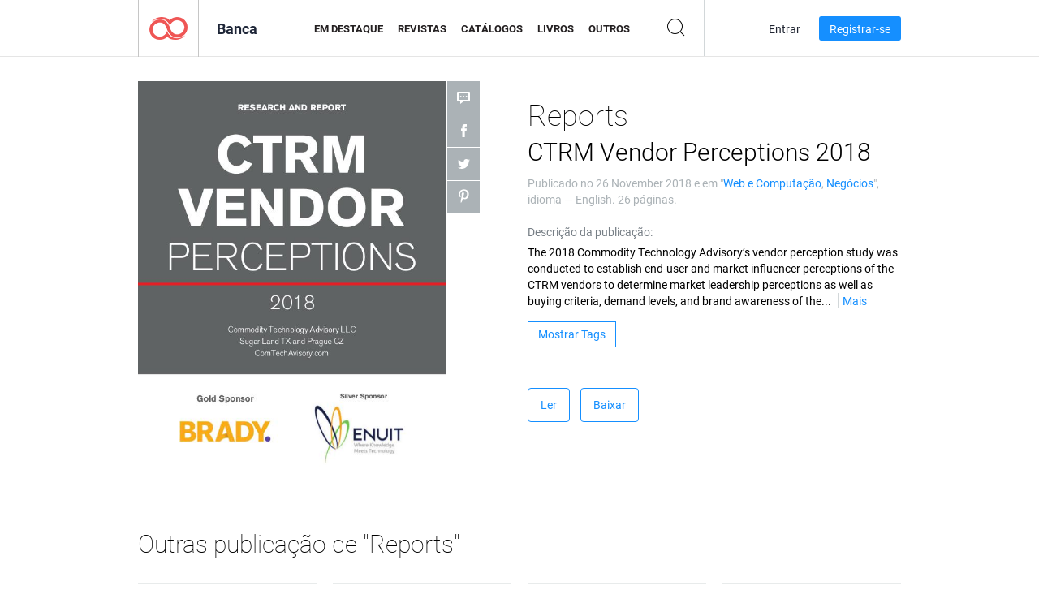

--- FILE ---
content_type: text/html; charset=UTF-8
request_url: https://app.joomag.com/Frontend/WebService/magazines.json.php?isAjax=true&feed=back_issues&set_id=110506&not_include_issue_uid=0114721001543258036&offset=0&limit=4
body_size: 653
content:
{"items":[{"uid":"0186162001564643742","title":"Reports CTRM Briefing Note \u2013 EKA \u2013 Digital CM Platform App","cover":"https:\/\/s10cdn.joomag.com\/res_mag\/0\/101\/101987\/1967663\/thumbs\/47740978.jpg?1564643760","volume":"CTRM Briefing Note \u2013 EKA \u2013 Digital CM Platform App","category":"Web e Computa\u00e7\u00e3o","url":"https:\/\/viewer.joomag.com\/reports-ctrm-briefing-note-eka-digital-cm-platform-app\/0186162001564643742","infoPage":"https:\/\/newsstand.joomag.com\/pt-BR\/reports-ctrm-briefing-note-eka-digital-cm-platform-app\/0186162001564643742","categoryPage":"https:\/\/newsstand.joomag.com\/pt-BR\/others\/science-and-tech\/web-and-computing","magInfo":"https:\/\/newsstand.joomag.com\/pt-BR\/reports-ctrm-briefing-note-eka-digital-cm-platform-app\/0186162001564643742","width":612,"height":792,"showAdultOverlay":0},{"uid":"0121582001550680413","title":"Reports EKA \u2013 Reimagining Commodity Management (CM)","cover":"https:\/\/s10cdn.joomag.com\/res_mag\/0\/101\/101987\/1810306\/thumbs\/43840427.jpg?1558100182","volume":"EKA \u2013 Reimagining Commodity Management (CM)","category":"Web e Computa\u00e7\u00e3o","url":"https:\/\/viewer.joomag.com\/reports-eka-reimagining-commodity-management-cm\/0121582001550680413","infoPage":"https:\/\/newsstand.joomag.com\/pt-BR\/reports-eka-reimagining-commodity-management-cm\/0121582001550680413","categoryPage":"https:\/\/newsstand.joomag.com\/pt-BR\/others\/science-and-tech\/web-and-computing","magInfo":"https:\/\/newsstand.joomag.com\/pt-BR\/reports-eka-reimagining-commodity-management-cm\/0121582001550680413","width":612,"height":792,"showAdultOverlay":0},{"uid":"0842974001536850343","title":"Reports CTRM Briefing Note \u2013 Allegro Development","cover":"https:\/\/s10cdn.joomag.com\/res_mag\/0\/101\/101987\/1671142\/thumbs\/40334211.jpg?1558099990","volume":"CTRM Briefing Note \u2013 Allegro Development","category":"Web e Computa\u00e7\u00e3o","url":"https:\/\/viewer.joomag.com\/reports-ctrm-briefing-note-allegro-development\/0842974001536850343","infoPage":"https:\/\/newsstand.joomag.com\/pt-BR\/reports-ctrm-briefing-note-allegro-development\/0842974001536850343","categoryPage":"https:\/\/newsstand.joomag.com\/pt-BR\/others\/science-and-tech\/web-and-computing","magInfo":"https:\/\/newsstand.joomag.com\/pt-BR\/reports-ctrm-briefing-note-allegro-development\/0842974001536850343","width":612,"height":792,"showAdultOverlay":0},{"uid":"0125955001533105346","title":"Reports Disruptive Technologies in Commodity Trading","cover":"https:\/\/s10cdn.joomag.com\/res_mag\/0\/101\/101987\/1631390\/thumbs\/39375532.jpg?1558099942","volume":"Disruptive Technologies in Commodity Trading","category":"Web e Computa\u00e7\u00e3o","url":"https:\/\/viewer.joomag.com\/reports-disruptive-technologies-in-commodity-trading\/0125955001533105346","infoPage":"https:\/\/newsstand.joomag.com\/pt-BR\/reports-disruptive-technologies-in-commodity-trading\/0125955001533105346","categoryPage":"https:\/\/newsstand.joomag.com\/pt-BR\/others\/science-and-tech\/web-and-computing","magInfo":"https:\/\/newsstand.joomag.com\/pt-BR\/reports-disruptive-technologies-in-commodity-trading\/0125955001533105346","width":612,"height":792,"showAdultOverlay":0}],"total":24}

--- FILE ---
content_type: text/html; charset=UTF-8
request_url: https://app.joomag.com/Frontend/WebService/magazines.json.php?isAjax=true&offset=0&limit=15&feed=related_magazines&issue_uid=0114721001543258036
body_size: 1918
content:
{"items":[{"uid":"0366512001615892374","title":"","volume":"Hitech Infinity","category":"Web & Computing","width":"612","height":"791","accountID":"1713953","adultContent":false,"cover":"https:\/\/s9cdn.joomag.com\/res_mag\/1\/1713\/1713953\/2428787\/thumbs\/58780673.jpg?1615917821","url":"https:\/\/viewer.joomag.com\/hitech-infinity\/0366512001615892374","infoPage":"https:\/\/newsstand.joomag.com\/en\/hitech-infinity\/0366512001615892374","categoryPage":"https:\/\/newsstand.joomag.com\/en\/others\/science-and-tech\/web-and-computing","magInfo":"https:\/\/newsstand.joomag.com\/en\/hitech-infinity\/0366512001615892374","showAdultOverlay":0},{"uid":"0016140001614554214","title":"","volume":"Kevin Moran Reza","category":"Web & Computing","width":"595","height":"841","accountID":"1698095","adultContent":false,"cover":"https:\/\/s9cdn.joomag.com\/res_mag\/1\/1698\/1698095\/2416410\/thumbs\/58488549.jpg?1614629185","url":"https:\/\/viewer.joomag.com\/kevin-moran-reza\/0016140001614554214","infoPage":"https:\/\/newsstand.joomag.com\/en\/kevin-moran-reza\/0016140001614554214","categoryPage":"https:\/\/newsstand.joomag.com\/en\/others\/science-and-tech\/web-and-computing","magInfo":"https:\/\/newsstand.joomag.com\/en\/kevin-moran-reza\/0016140001614554214","showAdultOverlay":0},{"uid":"0459968001614010126","title":"","volume":"Computer Technology","category":"Web & Computing","width":"841","height":"595","accountID":"1692040","adultContent":false,"cover":"https:\/\/s9cdn.joomag.com\/res_mag\/1\/1692\/1692040\/2411609\/thumbs\/58373747.jpg?1614114972","url":"https:\/\/viewer.joomag.com\/computer-technology\/0459968001614010126","infoPage":"https:\/\/newsstand.joomag.com\/en\/computer-technology\/0459968001614010126","categoryPage":"https:\/\/newsstand.joomag.com\/en\/others\/science-and-tech\/web-and-computing","magInfo":"https:\/\/newsstand.joomag.com\/en\/computer-technology\/0459968001614010126","showAdultOverlay":0},{"uid":"0771722001613050103","title":"Manual sobre el mantenimiento correctivo","volume":"Propia","category":"Web & Computing","width":"595","height":"841","accountID":"1682579","adultContent":false,"cover":"https:\/\/s9cdn.joomag.com\/res_mag\/1\/1682\/1682579\/2404531\/thumbs\/58207002.jpg?1626212088","url":"https:\/\/viewer.joomag.com\/manual-sobre-el-mantenimiento-correctivo-propia\/0771722001613050103","infoPage":"https:\/\/newsstand.joomag.com\/en\/manual-sobre-el-mantenimiento-correctivo-propia\/0771722001613050103","categoryPage":"https:\/\/newsstand.joomag.com\/en\/others\/science-and-tech\/web-and-computing","magInfo":"https:\/\/newsstand.joomag.com\/en\/manual-sobre-el-mantenimiento-correctivo-propia\/0771722001613050103","showAdultOverlay":0},{"uid":"0363684001612307416","title":"","volume":"Catalogo IT","category":"Web & Computing","width":"595","height":"841","accountID":"1675571","adultContent":false,"cover":"https:\/\/s9cdn.joomag.com\/res_mag\/1\/1675\/1675571\/2398683\/thumbs\/58066728.jpg?1612384148","url":"https:\/\/viewer.joomag.com\/catalogo-it\/0363684001612307416","infoPage":"https:\/\/newsstand.joomag.com\/en\/catalogo-it\/0363684001612307416","categoryPage":"https:\/\/newsstand.joomag.com\/en\/others\/science-and-tech\/web-and-computing","magInfo":"https:\/\/newsstand.joomag.com\/en\/catalogo-it\/0363684001612307416","showAdultOverlay":0},{"uid":"0589773001566465722","title":"Antivirus Activation","volume":"How to Clear All Data from a Surface Tablet","category":"Web & Computing","width":"612","height":"792","accountID":"1211392","adultContent":false,"cover":"https:\/\/s9cdn.joomag.com\/res_mag\/1\/1211\/1211392\/1985654\/thumbs\/48220942.jpg?1576235277","url":"https:\/\/viewer.joomag.com\/antivirus-activation-how-to-clear-all-data-from-a-surface-tablet\/0589773001566465722","infoPage":"https:\/\/newsstand.joomag.com\/en\/antivirus-activation-how-to-clear-all-data-from-a-surface-tablet\/0589773001566465722","categoryPage":"https:\/\/newsstand.joomag.com\/en\/others\/science-and-tech\/web-and-computing","magInfo":"https:\/\/newsstand.joomag.com\/en\/antivirus-activation-how-to-clear-all-data-from-a-surface-tablet\/0589773001566465722","showAdultOverlay":0},{"uid":"0819061001567664860","title":"CISO MAG - Cyber Security Magazine & News","volume":"BLOCKCHAIN - Sept 2019","category":"Web & Computing","width":"612","height":"792","accountID":"1197156","adultContent":false,"cover":"https:\/\/s9cdn.joomag.com\/res_mag\/1\/1197\/1197156\/1997946\/thumbs\/48656212.jpg?1578653684","url":"https:\/\/viewer.joomag.com\/ciso-mag-cyber-security-magazine-news-blockchain-sept-2019\/0819061001567664860","infoPage":"https:\/\/newsstand.joomag.com\/en\/ciso-mag-cyber-security-magazine-news-blockchain-sept-2019\/0819061001567664860","categoryPage":"https:\/\/newsstand.joomag.com\/en\/magazines\/science-and-tech\/web-and-computing","magInfo":"https:\/\/newsstand.joomag.com\/en\/ciso-mag-cyber-security-magazine-news-blockchain-sept-2019\/0819061001567664860","showAdultOverlay":0},{"uid":"0728683001563435108","title":"Antivirus Activation","volume":"McAfee Activate - Mcafee Product Activation","category":"Web & Computing","width":"720","height":"540","accountID":"1211392","adultContent":false,"cover":"https:\/\/s9cdn.joomag.com\/res_mag\/1\/1211\/1211392\/1953851\/thumbs\/47437350.jpg?1576235277","url":"https:\/\/viewer.joomag.com\/antivirus-activation-mcafee-activate-mcafee-product-activation\/0728683001563435108","infoPage":"https:\/\/newsstand.joomag.com\/en\/antivirus-activation-mcafee-activate-mcafee-product-activation\/0728683001563435108","categoryPage":"https:\/\/newsstand.joomag.com\/en\/others\/science-and-tech\/web-and-computing","magInfo":"https:\/\/newsstand.joomag.com\/en\/antivirus-activation-mcafee-activate-mcafee-product-activation\/0728683001563435108","showAdultOverlay":0},{"uid":"0609360001559693706","title":"Dossier - Sistema de Log\u00edstica de Pl\u00e1sticos Ilimitados","volume":"Dossier Aplicada II","category":"Web & Computing","width":"720","height":"405","accountID":"1181659","adultContent":false,"cover":"https:\/\/s9cdn.joomag.com\/res_mag\/1\/1181\/1181659\/1911420\/thumbs\/46362715.jpg?1559721433","url":"https:\/\/viewer.joomag.com\/dossier-sistema-de-log\u00edstica-de-pl\u00e1sticos-ilimitados-dossier-aplicada-ii\/0609360001559693706","infoPage":"https:\/\/newsstand.joomag.com\/en\/dossier-sistema-de-log\u00edstica-de-pl\u00e1sticos-ilimitados-dossier-aplicada-ii\/0609360001559693706","categoryPage":"https:\/\/newsstand.joomag.com\/en\/\/science-and-tech\/web-and-computing","magInfo":"https:\/\/newsstand.joomag.com\/en\/dossier-sistema-de-log\u00edstica-de-pl\u00e1sticos-ilimitados-dossier-aplicada-ii\/0609360001559693706","showAdultOverlay":0},{"uid":"0973442001572274663","title":"IT Company","volume":"The Importance Of IT Support For Your Company","category":"Web & Computing","width":"1280","height":"720","accountID":"1280234","adultContent":false,"cover":"https:\/\/s9cdn.joomag.com\/res_mag\/1\/1280\/1280234\/2050223\/thumbs\/49676894.jpg?1572334765","url":"https:\/\/viewer.joomag.com\/it-company-the-importance-of-it-support-for-your-company\/0973442001572274663","infoPage":"https:\/\/newsstand.joomag.com\/en\/it-company-the-importance-of-it-support-for-your-company\/0973442001572274663","categoryPage":"https:\/\/newsstand.joomag.com\/en\/\/science-and-tech\/web-and-computing","magInfo":"https:\/\/newsstand.joomag.com\/en\/it-company-the-importance-of-it-support-for-your-company\/0973442001572274663","showAdultOverlay":0},{"uid":"0296029001565699882","title":"How To Remove Mobile Number From Instagram Account","volume":"Instagram Video Length: How To Post Longer Videos","category":"Web & Computing","width":"612","height":"792","accountID":"1226136","adultContent":false,"cover":"https:\/\/s9cdn.joomag.com\/res_mag\/1\/1226\/1226136\/1977293\/thumbs\/47998701.jpg?1565699984","url":"https:\/\/viewer.joomag.com\/how-to-remove-mobile-number-from-instagram-account-instagram-video-length-how-to-post-longer-videos\/0296029001565699882","infoPage":"https:\/\/newsstand.joomag.com\/en\/how-to-remove-mobile-number-from-instagram-account-instagram-video-length-how-to-post-longer-videos\/0296029001565699882","categoryPage":"https:\/\/newsstand.joomag.com\/en\/\/science-and-tech\/web-and-computing","magInfo":"https:\/\/newsstand.joomag.com\/en\/how-to-remove-mobile-number-from-instagram-account-instagram-video-length-how-to-post-longer-videos\/0296029001565699882","showAdultOverlay":0},{"uid":"0360831001565262922","title":"Antivirus Activation","volume":"mcafee.comactivate","category":"Web & Computing","width":"720","height":"540","accountID":"1211392","adultContent":false,"cover":"https:\/\/s9cdn.joomag.com\/res_mag\/1\/1211\/1211392\/1973698\/thumbs\/47907607.jpg?1576235277","url":"https:\/\/viewer.joomag.com\/antivirus-activation-mcafeecomactivate\/0360831001565262922","infoPage":"https:\/\/newsstand.joomag.com\/en\/antivirus-activation-mcafeecomactivate\/0360831001565262922","categoryPage":"https:\/\/newsstand.joomag.com\/en\/others\/science-and-tech\/web-and-computing","magInfo":"https:\/\/newsstand.joomag.com\/en\/antivirus-activation-mcafeecomactivate\/0360831001565262922","showAdultOverlay":0},{"uid":"0022030001565002518","title":"Networks Europe","volume":"Jul-Aug 2019","category":"Web & Computing","width":"595","height":"841","accountID":"270792","adultContent":false,"cover":"https:\/\/s8cdn.joomag.com\/res_mag\/0\/270\/270792\/1970453\/thumbs\/47825717.jpg?1599143514","url":"https:\/\/viewer.joomag.com\/networks-europe-jul-aug-2019\/0022030001565002518","infoPage":"https:\/\/newsstand.joomag.com\/en\/networks-europe-jul-aug-2019\/0022030001565002518","categoryPage":"https:\/\/newsstand.joomag.com\/en\/magazines\/science-and-tech\/web-and-computing","magInfo":"https:\/\/newsstand.joomag.com\/en\/networks-europe-jul-aug-2019\/0022030001565002518","showAdultOverlay":0},{"uid":"0805602001564813787","title":"Antivirus Activation","volume":"norton.com\/setup - Download, Install, And Activate","category":"Web & Computing","width":"720","height":"540","accountID":"1211392","adultContent":false,"cover":"https:\/\/s9cdn.joomag.com\/res_mag\/1\/1211\/1211392\/1969406\/thumbs\/47795935.jpg?1576235277","url":"https:\/\/viewer.joomag.com\/antivirus-activation-nortoncom-setup-download-install-and-activate\/0805602001564813787","infoPage":"https:\/\/newsstand.joomag.com\/en\/antivirus-activation-nortoncom-setup-download-install-and-activate\/0805602001564813787","categoryPage":"https:\/\/newsstand.joomag.com\/en\/others\/science-and-tech\/web-and-computing","magInfo":"https:\/\/newsstand.joomag.com\/en\/antivirus-activation-nortoncom-setup-download-install-and-activate\/0805602001564813787","showAdultOverlay":0},{"uid":"0983309001564813032","title":"Antivirus Activation","volume":"mcafee.com\/activate - Enter your code - Activate","category":"Web & Computing","width":"720","height":"540","accountID":"1211392","adultContent":false,"cover":"https:\/\/s9cdn.joomag.com\/res_mag\/1\/1211\/1211392\/1969396\/thumbs\/47795793.jpg?1576235277","url":"https:\/\/viewer.joomag.com\/antivirus-activation-mcafeecom-activate-enter-your-code-activate\/0983309001564813032","infoPage":"https:\/\/newsstand.joomag.com\/en\/antivirus-activation-mcafeecom-activate-enter-your-code-activate\/0983309001564813032","categoryPage":"https:\/\/newsstand.joomag.com\/en\/others\/science-and-tech\/web-and-computing","magInfo":"https:\/\/newsstand.joomag.com\/en\/antivirus-activation-mcafeecom-activate-enter-your-code-activate\/0983309001564813032","showAdultOverlay":0}],"total":3689}